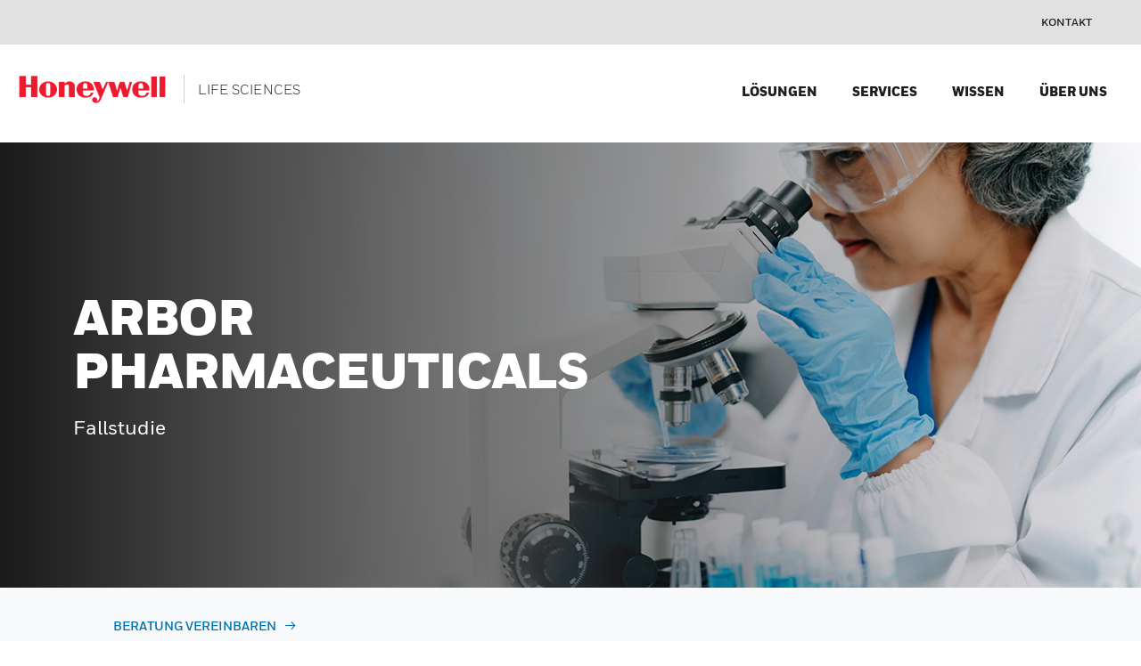

--- FILE ---
content_type: text/html; charset=utf-8
request_url: https://info.spartasystems.com/Arbor-Pharmaceuticals-setzt-auf-TrackWise-Digital-ThankYou.html
body_size: 10299
content:

<!DOCTYPE html>
<html>
  <head>
 <!-- OneTrust Cookies Consent Notice start for go.spartasystems.com -->
<script type="text/javascript" src="https://cdn.cookielaw.org/consent/466064ea-83b0-4bbf-b89e-29b7124161c1/OtAutoBlock.js"></script>
<script src="https://cdn.cookielaw.org/scripttemplates/otSDKStub.js" data-document-language="true" type="text/javascript" charset="UTF-8" data-domain-script="466064ea-83b0-4bbf-b89e-29b7124161c1"></script>
<script type="text/javascript">
function OptanonWrapper() { }
</script>
<!-- OneTrust Cookies Consent Notice end for go.spartasystems.com -->


<script>
(function(d,b,a,s,e){ var t = b.createElement(a),
 fs = b.getElementsByTagName(a)[0]; t.async=1; t.id=e; t.src=s;
 fs.parentNode.insertBefore(t, fs); })
(window,document,'script','https://tag.demandbase.com/7ce1259718ae2d4c.min.js','demandbase_js_lib');  
</script>

  
  <!-- Google Tag Manager -->
  <script>(function (w, d, s, l, i) {
      w[l] = w[l] || []; w[l].push({
        'gtm.start':
          new Date().getTime(), event: 'gtm.js'
      }); var f = d.getElementsByTagName(s)[0],
        j = d.createElement(s), dl = l != 'dataLayer' ? '&l=' + l : ''; j.async = true; j.src =
          'https://www.googletagmanager.com/gtm.js?id=' + i + dl; f.parentNode.insertBefore(j, f);
    })(window, document, 'script', 'dataLayer', 'GTM-MXSDM69');</script>
  <!-- End Google Tag Manager -->

  <!-- Global site tag (gtag.js) - Google Analytics -->
  <script async src="https://www.googletagmanager.com/gtag/js?id=UA-8848401-2"></script>
  <script>
    window.dataLayer = window.dataLayer || [];
    function gtag() { dataLayer.push(arguments); }
    gtag('js', new Date());

    gtag('config', 'UA-8848401-2');
  </script>
  
   <!-- Start Bizible script -->
<script type="text/javascript" src="https://cdn.bizible.com/scripts/bizible.js" async></script>
  <!-- End Bizible script -->


  <!-- START Marketo Variables -->
  
  
  
  
  
  

   
    
  
  
    
  
  
  
  
   
  
   
     
  <!-- END Marketo Variables -->

  <meta charset="utf-8">
  <meta http-equiv="X-UA-Compatible" content="IE=edge">
  <meta name="viewport" content="width=device-width, initial-scale=1.0, minimum-scale=1.0, maximum-scale=1.0, user-scalable=0">
  <meta name="description" content="Arbor Pharmaceuticals setzt auf TrackWise Digital zur Rationalisierung seines Änderungs- und Dokumentenmanagements">
  <title>Honeywell | Life Sciences</title>
  <link href="https://hcenews.honeywell.com/rs/093-RAU-212/images/faviconSparta.ico" type="image/x-icon" rel="shortcut icon">  

  <meta property="og:site_name" content="">
  <meta property="og:title" content="">
  <meta property="og:url" content="">
  <meta property="og:description" content="">
  <meta property="og:type" content="article">
  <meta property="og:image" content=""><meta name="robots" content="index, nofollow">  

  <link rel="preconnect" href="https://fonts.gstatic.com">
  <link rel="stylesheet" href="https://use.typekit.net/eue1drq.css">

  <link href="https://cdn.jsdelivr.net/npm/bootstrap@5.0.0-beta2/dist/css/bootstrap.min.css" rel="stylesheet" integrity="sha384-BmbxuPwQa2lc/FVzBcNJ7UAyJxM6wuqIj61tLrc4wSX0szH/Ev+nYRRuWlolflfl" crossorigin="anonymous">

  <script src="https://code.jquery.com/jquery-3.7.1.min.js" integrity="sha256-/JqT3SQfawRcv/BIHPThkBvs0OEvtFFmqPF/lYI/Cxo=" crossorigin="anonymous"></script>

    <style type="text/css">
      @font-face {
        font-family: 'Honeywell Sans';
        font-style: normal;
        font-display: swap;
        font-weight: 400;
        src: url(https://hcenews.honeywell.com/rs/093-RAU-212/images/HoneywellSansWeb-Book.eot);
        src: local("Honeywell Sans Book"), local("HoneywellSansWeb-Book"), url(https://hcenews.honeywell.com/rs/093-RAU-212/images/HoneywellSansWeb-Book.eot?#iefix) format("embedded-opentype"), url(https://hcenews.honeywell.com/rs/093-RAU-212/images/HoneywellSansWeb-Book.woff2) format("woff2"), url(https://hcenews.honeywell.com/rs/093-RAU-212/images/HoneywellSansWeb-Book.woff) format("woff")
      }
  
      @font-face {
        font-family: 'Honeywell Sans';
        font-style: italic;
        font-display: swap;
        font-weight: 400;
        src: url(https://hcenews.honeywell.com/rs/093-RAU-212/images/HoneywellSansWeb-BookItalic.eot);
        src: local("Honeywell Sans Book"), local("HoneywellSansWeb-BookItalic"), url(https://hcenews.honeywell.com/rs/093-RAU-212/images/HoneywellSansWeb-BookItalic.eot?#iefix) format("embedded-opentype"), url(https://hcenews.honeywell.com/rs/093-RAU-212/images/HoneywellSansWeb-BookItalic.woff2) format("woff2"), url(https://hcenews.honeywell.com/rs/093-RAU-212/images/HoneywellSansWeb-BookItalic.woff) format("woff")
      }
  
      @font-face {
        font-family: 'Honeywell Sans';
        font-style: normal;
        font-display: swap;
        font-weight: 500;
        src: url(https://hcenews.honeywell.com/rs/093-RAU-212/images/HoneywellSansWeb-Medium.eot);
        src: local("Honeywell Sans"), local("HoneywellSansWeb-Medium"), url(https://hcenews.honeywell.com/rs/093-RAU-212/images/HoneywellSansWeb-Medium.eot?#iefix) format("embedded-opentype"), url(https://hcenews.honeywell.com/rs/093-RAU-212/images/HoneywellSansWeb-Medium.woff2) format("woff2"), url(https://hcenews.honeywell.com/rs/093-RAU-212/images/HoneywellSansWeb-Medium.woff) format("woff")
      }
  
      @font-face {
        font-family: 'Honeywell Sans';
        font-style: italic;
        font-display: swap;
        font-weight: 500;
        src: url(https://hcenews.honeywell.com/rs/093-RAU-212/images/HoneywellSansWeb-MediumItalic.eot);
        src: local("Honeywell Sans"), local("HoneywellSansWeb-MediumItalic"), url(https://hcenews.honeywell.com/rs/093-RAU-212/images/HoneywellSansWeb-MediumItalic.eot?#iefix) format("embedded-opentype"), url(https://hcenews.honeywell.com/rs/093-RAU-212/images/HoneywellSansWeb-MediumItalic.woff2) format("woff2"), url(https://hcenews.honeywell.com/rs/093-RAU-212/images/HoneywellSansWeb-MediumItalic.woff) format("woff")
      }
  
      @font-face {
        font-family: 'Honeywell Sans';
        font-style: normal;
        font-display: swap;
        font-weight: 700;
        src: url(https://hcenews.honeywell.com/rs/093-RAU-212/images/HoneywellSansWeb-Bold.eot);
        src: local("Honeywell Sans Bold"), local("HoneywellSansWeb-Bold"), url(https://hcenews.honeywell.com/rs/093-RAU-212/images/HoneywellSansWeb-Bold.eot?#iefix) format("embedded-opentype"), url(https://hcenews.honeywell.com/rs/093-RAU-212/images/HoneywellSansWeb-Bold.woff2) format("woff2"), url(https://hcenews.honeywell.com/rs/093-RAU-212/images/HoneywellSansWeb-Bold.woff) format("woff")
      }
  
      @font-face {
        font-family: 'Honeywell Sans';
        font-style: italic;
        font-display: swap;
        font-weight: 700;
        src: url(https://hcenews.honeywell.com/rs/093-RAU-212/images/HoneywellSansWeb-BoldItalic.eot);
        src: local("Honeywell Sans Bold Italic"), local("HoneywellSansWeb-BoldItalic"), url(https://hcenews.honeywell.com/rs/093-RAU-212/images/HoneywellSansWeb-BoldItalic.eot?#iefix) format("embedded-opentype"), url(https://hcenews.honeywell.com/rs/093-RAU-212/images/HoneywellSansWeb-BoldItalic.woff2) format("woff2"), url(https://hcenews.honeywell.com/rs/093-RAU-212/images/HoneywellSansWeb-BoldItalic.woff) format("woff")
      }
  
      @font-face {
        font-family: 'Honeywell Sans';
        font-style: normal;
        font-display: swap;
        font-weight: 800;
        src: url(https://hcenews.honeywell.com/rs/093-RAU-212/images/HoneywellSansWeb-Extrabolld.eot);
        src: local("Honeywell Sans Extra Bold"), local("HoneywellSansWeb-Extrabold"), url(https://hcenews.honeywell.com/rs/093-RAU-212/images/HoneywellSansWeb-Extrabolld.eot?#iefix) format("embedded-opentype"), url(https://hcenews.honeywell.com/rs/093-RAU-212/images/HoneywellSansWeb-Extrabold.woff2) format("woff2"), url(https://hcenews.honeywell.com/rs/093-RAU-212/images/HoneywellSansWeb-Extrabolld.woff) format("woff")
      }
  
      @font-face {
        font-family: 'Honeywell Sans';
        font-style: italic;
        font-display: swap;
        font-weight: 800;
        src: url(https://hcenews.honeywell.com/rs/093-RAU-212/images/HoneywellSansWeb-ExtraboldItalic.eot);
        src: local("Honeywell Sans Extra Bold"), local("HoneywellSansWeb-ExtraboldItalic"), url(https://hcenews.honeywell.com/rs/093-RAU-212/images/HoneywellSansWeb-ExtraboldItalic.eot?#iefix) format("embedded-opentype"), url(https://hcenews.honeywell.com/rs/093-RAU-212/images/HoneywellSansWeb-ExtraboldItalic.woff2) format("woff2"), url(https://hcenews.honeywell.com/rs/093-RAU-212/images/HoneywellSansWeb-ExtraboldItalic.woff) format("woff")
      }
  
      @font-face {
        font-family: 'Honeywell Sans';
        font-style: normal;
        font-display: swap;
        font-weight: 900;
        src: url(https://hcenews.honeywell.com/rs/093-RAU-212/images/HoneywellSansWeb-Black.eot);
        src: local("Honeywell Sans Black"), local("HoneywellSansWeb-Black"), url(https://hcenews.honeywell.com/rs/093-RAU-212/images/HoneywellSansWeb-Black.eot?#iefix) format("embedded-opentype"), url(https://hcenews.honeywell.com/rs/093-RAU-212/images/HoneywellSansWeb-Black.woff2) format("woff2"), url(https://hcenews.honeywell.com/rs/093-RAU-212/images/HoneywellSansWeb-Black.woff) format("woff")
      }
  
      h1 {
        font-size: 56px;
        font-weight: 500;
        line-height: 64px;
        color: #303030;
      }
  
      h2 {
        font-size: 40px;
        font-weight: 300;
        line-height: 46px;
        color: #212529;
      }
  
      h4 {
        font-size: 14px;
        font-weight: 500;
        line-height: 18px;
        color: #212529;
        text-transform: uppercase;
      }
  
      p {
        font-size: 16px;
        font-weight: 400;
        line-height: 24px;
        color: #212529;
      }
  
      a:not(.button), .content a {
        text-decoration: none;
        color: #0071B3;
      }
  
      @media (max-width: 767px) {
        h1 {
          font-size: 30px;
          line-height: 40px;
        }
  
        h2 {
          font-size: 24px;
          line-height: 29px;
        }
      }
  
      .button a {
        border-radius: 4px;
        padding: 17px 45px;
        text-align: center;
        transition: all 0.3s;
        font-size: 14px;
        line-height: 20px;
        font-weight: 700;
        text-decoration: none;
        text-transform: uppercase;
        display: block;
      }
  
      .button.primary a {
        background-color: #0071B3 !important;
        color: #fff !important;
      }
  
      .button.primary a:hover {
        background-color: #095488 !important;
      }
  
      .button.secondary a {
        border: 2px solid #0071b3;
        color: #0071b3;
      }
  
      .button.secondary a:hover {
        border-color: #1273b4;
        color: #0071b3;
      }
  
      .button.learn a {
        background-image: url('https://hcenews.honeywell.com/rs/093-RAU-212/images/right-arrow-circle-blue.svg.svg');
        background-size: 24px 24px;
        background-repeat: no-repeat;
        background-position: left center;
        padding-left: 28px;
        padding-top: 5px;
        padding-bottom: 6px;
        color: #0071B3 !important;
        margin-top: 0px !important;
        text-transform: uppercase !important;
        font-size: 14px !important;
        font-weight: 700 !important;
      }
  
      .button.text a {
        background-image: url('https://hcenews.honeywell.com/rs/093-RAU-212/images/right-arrow-blue.svg.svg');
        background-size: 24px 24px;
        background-repeat: no-repeat;
        background-position: right center;
        padding-right: 28px;
        color: #0071B3;
      }
  
      @media (max-width: 768px) {
        .button a {
          padding: 14px 24px;
        }
      }
  
      body {
        margin: 0;
        font-family: "Honeywell Sans", Helvetica, Arial, sans-serif;
        font-size: 16px;
        line-height: 24px;
        color: #212529;
      }
  
      @media (max-width: 767px) {
        body {
          font-size: 16px;
          line-height: 24px;
        }
      }
  
      body img {
        max-width: 100%;
      }
  
      /* START Header */
      #honeywell-header {
        background-color: #fff;
      }
  
      #honeywell-header a {
        outline: 0;
        text-decoration: none;
        transition: all .2s ease;
      }
  
      #honeywell-header .toplinks {
        display: none;
        background: #e1e1e1;
        height: 50px;
        align-items: center;
        justify-content: flex-end;
  
        color: #1d1d1d;
        font-style: normal;
        font-weight: 700;
        font-size: 12px;
        line-height: 20px;
        text-transform: uppercase;
      }
  
      @media (min-width: 768px) {
        #honeywell-header .toplinks {
          display: flex;
        }
      }
  
      #honeywell-header .toplinks-container {
        max-width: 1600px;
        margin: 0 auto;
        width: 100%;
      }
  
      #honeywell-header .toplinks ul {
        display: block;
        margin: 0;
        padding-top: 0;
        padding-right: 45px;
        padding-bottom: 0;
        padding-left: 0;
      }
  
      #honeywell-header .toplinks ul li {
        padding: 0 10px;
      }
  
      #honeywell-header .toplinks ul li a {
        color: #1d1d1d !important;
      }
  
      #honeywell-header .toplinks ul li a:hover {
        opacity: .8;
      }
  
      #honeywell-header .container {
        padding: 0.5em 1em;
        margin: 0 auto;
        display: flex;
        align-items: center;
        justify-content: space-between;
        flex-wrap: wrap;
        height: 100%;
        max-width: 1600px;
        border-bottom-color: #d8d8d8;
        position: relative;
      }
  
      #honeywell-header .logo {
        display: flex;
        align-items: center;
        margin: 0 auto;
      }
  
      #honeywell-header .logo img{
        max-width: 175px;
        margin-right: 15px;
      }
  
      @media (min-width: 768px) {
        #honeywell-header .logo {
          margin: 0 0 10px;
        }
      }
  
  
      #honeywell-header .logo__link {
        font-size: 70px;
      }
  
      #honeywell-header .logo__link img {
        height: auto;
        max-width: 175px;
      }
  
      #honeywell-header .logo__tagline {
        padding: 7px 0 7px 15px;
        border-left-width: 1px;
        border-left-style: solid;
        text-transform: uppercase;
        font-size: 15px;
        font-weight: 300;
        letter-spacing: .5px;
        line-height: normal;
        border-left-color: #d0d0d0;
      }
  
      #honeywell-header .menu {
        display: none;
        background-color: #fff;
        visibility: visible;
        position: fixed;
        left: 0;
        width: 100vw;
        height: 81vh;
        overflow-y: auto;
        overflow-x: hidden;
        border-top: 1px solid #f3f3f3;
        padding-top: 20px;
        top: 57px;
        z-index: 900;
      }
  
      @media (min-width: 768px) {
        #honeywell-header .menu {
          display: flex !important;
          align-items: center;
          position: relative;
          border-top: none;
          padding-top: unset;
          overflow: unset;
          width: auto;
          height: auto;
          top: unset;
        }
      }
  
      #honeywell-header .menu ul {
        margin: 0;
        padding: 0;
        display: flex;
        align-items: center;
        flex-direction: column;
      }
  
      @media (min-width: 768px) {
        #honeywell-header .menu ul {
          padding: 0;
          flex-direction: row;
        }
      }
  
      #honeywell-header .menu ul li {
        padding-right: 10px;
        padding-left: 10px;
  
        display: flex;
        flex-wrap: wrap;
        width: 100%;
        text-align: left;
        align-items: center;
        justify-content: space-between;
  
        font-style: normal;
        font-weight: 900;
        font-size: 14px;
        line-height: 20px;
      }
  
      @media (min-width: 768px) {
        #honeywell-header .menu ul li {
          padding-right: 15px;
          text-align: center;
          width: auto;
        }
      }
  
      #honeywell-header .menu ul .link_v2 {
        border-top: 1px solid #f3f3f3;
        padding-top: 40px;
        padding-bottom: 40px;
      }
  
      #honeywell-header .menu ul li a {
        display: inline-block;
        color: #1d1d1d !important;
        text-align: left;
        text-transform: uppercase;
        margin: 0.7em 0;
        padding: 10px 20px 10px 20px;
        font-weight: 900;
        line-height: 20px
      }
  
      @media (min-width: 768px) {
        #honeywell-header .menu ul li a {
          margin: 2em 0;
          padding: 0.5em;
          text-align: center;
        }
      }
  
      #honeywell-header .menu ul .link_v2 a {
        font-weight: 700;
        line-height: 18px;
        text-transform: unset;
        padding-top: 0;
        padding-bottom: 0;
        margin: 0;
      }
  
      #honeywell-header .menu ul li a:hover {
        color: #007bc2 !important;
      }
  
      #honeywell-header .menu ul li a:after {
        visibility: hidden;
        display: block;
        content: "";
        bottom: -8px;
        position: relative;
        border-bottom: 4px solid #ee3124;
      }
  
      #honeywell-header .menu ul li a:hover:after {
        visibility: visible;
      }
  
      /* Toggler */
      body.scroll-blocked {
        max-width: 100%;
        max-height: 100%;
        overflow: hidden;
      }
  
      #honeywell-header .navbar-toggler {
        display: block;
        border: none;
        color: #707070;
        top: 50%;
        position: absolute;
        transform: translate(0, -50%);
      }
  
      @media (min-width: 768px) {
        #honeywell-header .navbar-toggler {
          display: none;
        }
      }
  
  
      #honeywell-header .navbar-toggler.sparta-close svg {
        transition: opacity 300ms
      }
  
      #honeywell-header .navbar-toggler.sparta-close::before,
      #honeywell-header .navbar-toggler.sparta-close::after {
        width: 40px;
        transition: opacity 300ms
      }
  
      #honeywell-header .navbar-toggler.sparta-close:not(.collapsed) svg {
        opacity: 0;
      }
  
      #honeywell-header .navbar-toggler.sparta-close.collapsed::before {
        opacity: 0;
      }
  
      #honeywell-header .navbar-toggler.sparta-close.collapsed::after {
        opacity: 0;
      }
  
      #honeywell-header .navbar-toggler:focus {
        outline: 0;
        border: none;
        box-shadow: none;
      }
  
      #honeywell-header .sparta-close {
        cursor: pointer
      }
  
      #honeywell-header .sparta-close::before {
        content: "";
        position: absolute;
        width: 100%;
        max-width: 40px;
        top: 50%;
        left: 1vw;
        height: 2px;
        background: #707070;
        -webkit-transform: rotate(-45deg);
        -moz-transform: rotate(-45deg);
        transform: rotate(-45deg)
      }
  
      #honeywell-header .sparta-close::after {
        content: "";
        position: absolute;
        width: 100%;
        max-width: 40px;
        top: 50%;
        left: 1vw;
        height: 2px;
        background: #707070;
        -webkit-transform: rotate(45deg);
        -moz-transform: rotate(45deg);
        transform: rotate(45deg)
      } 
      /* END header */
  
      /* Start Hero */
      .hero {
        background-color: #F8F9FA;
        /*default color */
        min-height: 500px;
        padding: 60px 0;
        display: flex;
        align-items: center;
        position: relative;
        color: #FFF;
      }
  
      .hero.hero--events {
        text-align: center;
      }
  
      @media (min-width: 768px) {
        .hero.hero--events {
          text-align: left;
        }
      }
  
      .hero__bg {
        position: absolute;
        top: 0;
        bottom: 0;
        width: 100%;
        z-index: 1;
        overflow: hidden;
      }
  
      .hero__bg .img {
        position: absolute;
        z-index: 100;
        object-fit: cover;
        width: 100%;
        height: 100%;
        display: block;
      }
  
      .hero__bg .overlay {
        opacity: 0.9;
        background: linear-gradient(270deg, rgba(0, 0, 0, 0.00) 0%, #000 100%);
        width: 100%;
        height: 100%;
        position: absolute;
        z-index: 200;
      }
  
      .hero .container {
        position: relative;
        z-index: 2;
      }
  
      .hero__content {
        max-width: 700px;
      }
  
      .hero--thankyou .hero__content {
        max-width: 700px;
      }
  
      .hero--events .hero__content {
        max-width: 600px;
      }
  
      .hero__title, .hero__title * {
        line-height: 40px;
        letter-spacing: -0.64px;
        font-style: normal;
        font-weight: 900;
        margin-bottom: 20px;
        color: #FFF;
        text-transform: uppercase!important;
        font-size: 30px;
      }

      @media (min-width: 768px) {
        .hero__title, .hero__title * {
          letter-spacing: -1.12px;
          line-height: 60px;
          font-size: 56px;
        }
      }
  
      .hero__content {
        font-style: normal;
        font-weight: 500;
        font-size: 18px;
        line-height: 24px;
        /* 131.818% */
      }
  
      @media (min-width: 768px) {
        .hero__content {
          font-size: 22px;
          line-height: 29px;
          /* 131.818% */
        }
      }
  
      .hero--thankyou .hero__text {
        max-width: 650px;
      }
  
      .hero__secondary {
        font-size: 18px;
        font-style: normal;
        font-weight: 700;
        line-height: 24px;
        /* 131.818% */
  
        margin-top: 20px;
        background: rgba(109, 109, 109, 0.60);
        padding: 25px;
      }
  
      @media (min-width: 768px) {
        .hero__secondary {
          font-size: 22px;
          line-height: 29px;
          /* 131.818% */
        }
      }
  
      .hero--events .hero__secondary {
        font-size: 15px;
        line-height: 24px;
        /* 160% */
        text-transform: uppercase;
  
        display: flex;
        flex-direction: column;
        gap: 10px;
        align-items: center;
        margin-top: 40px;
        padding: 17px 16px;
      }
  
      @media (min-width: 768px) {
        .hero--events .hero__secondary {
          font-weight: 800;
          flex-direction: row;
          justify-content: space-between;
          gap: unset;
        }
      }
  
      .hero--events .icon {
        display: flex;
        align-items: center;
        gap: 8px;
      }
  
      .hero--events .icon::before {
        content: '';
        display: inline-block;
        width: 20px;
        height: 20px;
        background-size: cover;
        background-repeat: no-repeat;
      }
  
      .hero--events .icon.day::before {
        background-image: url(https://hcenews.honeywell.com/rs/093-RAU-212/images/calendar.svg);
      }
  
      .hero--events .icon.time::before {
        background-image: url(https://hcenews.honeywell.com/rs/093-RAU-212/images/clock.svg);
      }
  
      .hero--events .icon.location::before {
        background-image: url(https://hcenews.honeywell.com/rs/093-RAU-212/images/location.svg);
      }
  
      .hero__cta {
        margin-top: 40px;
        display: inline-block
      }
  
      .hero .hero__cta.mktoText *{
        margin-top: 0px;
        text-transform: uppercase;
        font-size: 14px;
        font-weight: 700;
      }
  
      /* END hero */
  
      /* START Download button section */
      .content.download-btn {
        background: #F8F9FA;
      }
  
      .content.download-btn {
        padding: 16px 0;
      }
  
      .content.download-btn .container {
        display: flex;
      }
      /* END Download button section */
  
      .content {
        position: relative;
        padding: 50px 0;
      }
  
      @media (max-width: 767px) {
        .content {
          padding: 30px 0;
        }
      }
  
      .content .mktoText p,
      .content .mktoText ul {
        margin-bottom: 32px;
      }
  
      .content .mktoText ul {
        padding-left: 20px;
      }
  
      
      .content #sec1header{
        margin-bottom:32px;
      }
      @media (max-width: 767px) {
        .content #sec1header{
          margin-bottom:16px;
        }
      }  
  
      #sec1btn {
        margin-top: 30px;
        display: flex;
        align-items: center;
      }
  
      @media (max-width: 767px) {
        #sec1btn {
          flex-wrap: wrap;
          justify-content: center;
        }
      }
  
      footer {
        background: #000;
        color: #fff;
        padding: 23px 0 30px 0;
        font-size: 14px;
        line-height: 24px;
      }
  
      @media (max-width: 767px) {
        footer {
          font-size: 11px;
          text-align: center;
          padding: 24px 0;
        }
      }
  
      footer .row {
        align-items: center;
      }
  
      footer .logo {
        display: inline-block;
        vertical-align: middle;
        max-width: 150px;
        margin-right: 33px;
      }
  
      @media (max-width: 1024px) {
        footer .logo {
          display: none !important;
        }
      }
  
      footer .copy {
        display: inline-block;
        vertical-align: bottom;
        margin-bottom: -2px;
      }
  
      footer .menu {
        text-align: right;
      }
  
      footer .menu a {
        color: #fff !important;
        text-decoration: none;
        margin-left: 36px;
      }
  
      #sec1text table {
      background: transparent !important;
    }

    #sec1text > *:last-child{
      margin-bottom: 0px !important;
    } 

      .boxlogo {
        text-align: center;
        margin-bottom: 31px;
      }
  
      .boxtext p {
        font-weight: 400;
        font-size: 18px;
        line-height: 28px;
        color: #1D1D1D;
      }
  
      .boxtext p:last-child {
        margin-bottom: 10px;
      }
  
      .boxtext h4 {
        margin-bottom: 10px;
      }
  
      .boxtext h2 {
        font-weight: 400;
        font-size: 28px;
        line-height: 36px;
        margin: 0 0 10px 0;
        /* or 109% */
  
        /* Main Black */
  
        color: #1D1D1D;
      }
  
      @media (max-width: 767px) {
        .boxtext h2 {
          font-size: 22px;
          line-height: 28px;
        }
  
        .boxtext p {
          font-size: 16px;
          line-height: 24px;
        }
      }
  
      .content.boxes{
        padding-top:0px;
      }
  
      .content.boxes > .container{
        padding-top:60px;
      }
  
      .boxes{
        background-color: #F8F9FA;
      }
  
      .boxes .inner {
        background: #FFFFFF;
        box-sizing: border-box;
        padding: 24px;
        margin: 0 5px 30px 5px;
      }
  
      .boxes #sec1title, .boxes #sec1desc{
        text-align: center;
        display: block;
      }
      .boxes #sec1title{
        margin-bottom: 0px;
      }
      .boxes .intro{
        background-color: #fff;
        padding-top: 50px;
        padding-bottom:40px;
      }
      
      /* display utilities */
      body .show {
        visibility: visible !important;
        /* let element take initial or set display property */
      }
  
      body .hide {
        visibility: hidden !important;
        display: none !important;
      }
  
    </style>
    <!-- Start of Async Drift Code -->
  <script>
    "use strict";

    !function () {
      var t = window.driftt = window.drift = window.driftt || [];
      if (!t.init) {
        if (t.invoked) return void (window.console && console.error && console.error("Drift snippet included twice."));
        t.invoked = !0, t.methods = ["identify", "config", "track", "reset", "debug", "show", "ping", "page", "hide", "off", "on"],
          t.factory = function (e) {
            return function () {
              var n = Array.prototype.slice.call(arguments);
              return n.unshift(e), t.push(n), t;
            };
          }, t.methods.forEach(function (e) {
            t[e] = t.factory(e);
          }), t.load = function (t) {
            var e = 3e5, n = Math.ceil(new Date() / e) * e, o = document.createElement("script");
            o.type = "text/javascript", o.async = !0, o.crossorigin = "anonymous", o.src = "https://js.driftt.com/include/" + n + "/" + t + ".js";
            var i = document.getElementsByTagName("script")[0];
            i.parentNode.insertBefore(o, i);
          };
      }
    }();
    drift.SNIPPET_VERSION = '0.3.1';
    drift.load('7pxgf2vudfey');
  </script>
  <!-- End of Async Drift Code -->
 
<link rel="shortcut icon" href="/favicon.ico" type="image/x-icon" >
<link rel="icon" href="/favicon.ico" type="image/x-icon" >


<style>.mktoGen.mktoImg {display:inline-block; line-height:0;}</style>
<script type="text/javascript" src="https://assets.adoberesources.net/loader.js?orgId=C515210654F621B40A4C98A7@AdobeOrg&instanceId=hce&env=prod&geo=va7"></script>
 
</head>

<body id="bodyId">
  
  <!-- Google Tag Manager (noscript) -->
  <noscript><iframe src="https://www.googletagmanager.com/ns.html?id=GTM-TLD9NBQ" height="0" width="0"
      style="display:none;visibility:hidden"></iframe></noscript>
  <!-- End Google Tag Manager (noscript) -->

  <!-- Start Honeywell Header -->
  <header id="honeywell-header">
    <div class="toplinks show">
      <div class="toplinks-container d-flex justify-content-end">
        <ul class="d-flex list-unstyled justify-content-end">
          <li><a href="https://www.spartasystems.de/kontakt/" target="_self">Kontakt</a></li>
        </ul>
      </div>
    </div>

    <div class="container">

      <button class="navbar-toggler sparta-close collapsed show" type="button" data-toggle="collapse" data-target="#main_nav-mobile__wrap" aria-controls="main_nav-mobile__wrap" aria-expanded="false" aria-label="Toggle navigation" style="background-color: transparent; border-color: transparent;">
        <svg height="38" aria-hidden="true" focusable="false" data-prefix="fal" data-icon="bars" class="svg-inline--fa fa-bars fa-w-14" role="img" viewBox="0 0 448 512">
          <path fill="currentColor" d="M442 114H6a6 6 0 0 1-6-6V84a6 6 0 0 1 6-6h436a6 6 0 0 1 6 6v24a6 6 0 0 1-6 6zm0 160H6a6 6 0 0 1-6-6v-24a6 6 0 0 1 6-6h436a6 6 0 0 1 6 6v24a6 6 0 0 1-6 6zm0 160H6a6 6 0 0 1-6-6v-24a6 6 0 0 1 6-6h436a6 6 0 0 1 6 6v24a6 6 0 0 1-6 6z">
          </path>
        </svg>
      </button>

      <div class="logo">
        <div class="mktoImg mktoGen" id="mkto_gen_logoIMG">
          <a class="logo__link" target="_blank" href="https://www.spartasystems.de/">
            <img class="img" src="https://hcenews.honeywell.com/rs/093-RAU-212/images/honeywell-logo-redv2.png" id="logoIMG">
          </a>
        </div>
        <span class="logo__tagline d-none d-md-block mktoText" id="logoTagline">
          LIFE SCIENCES
        </span>
      </div><!-- /honeywell-header-main-logo -->

      <div class="menu show">
        <nav>
          <ul class="list-unstyled">
            <li><a target="_blank" href="https://www.spartasystems.de/">LÖSUNGEN</a></li>
            <li><a target="_blank" href="https://www.spartasystems.de/services/">SERVICES</a></li>
            <li><a target="_blank" href="https://www.spartasystems.de/resources/">WISSEN</a></li>
            <li><a target="_blank" href="https://www.spartasystems.de/ueber-uns/">ÜBER UNS</a></li>
            <li class="link_v2 d-block d-md-none"><a target="_blank" href="https://www.spartasystems.de/kontakt/">Kontakt</a></li>
          </ul>
        </nav>
      </div><!-- /nav -->

    </div><!-- /container -->

  </header>
  <!-- End Honeywell Header -->

  <main>
    <!-- start hero section -->
    <section id="honeywell-hero" class="hero hero--v2">
      <div class="hero__bg">
        <img class="img" src="https://hcenews.honeywell.com/rs/093-RAU-212/images/Header_Pharma_664313916.jpg" alt="Background Image">
        <div class="overlay"></div>
      </div><!-- /hero-bg -->

      <div class="container">
        <div class="hero__content">
          <h1 id="herotitle" class="mktoText hero__title"><div>Arbor Pharmaceuticals</div></h1>

          <div class="text mktoText hero__text" id="herotext"><div id="herotext">Fallstudie<br /></div></div><!-- /hero__content -->
        </div><!-- /container -->
    </div></section>
    <!-- end hero section -->
    
    <section class="content download-btn">
      <div class="container">
        <div class="button primary mktoText" id="heroBtn"></div>
        <div class="button text show mktoText" id="scheduleDemoBtn"><div><a href="https://www.spartasystems.de/demo-vereinbaren/" target="_blank">Beratung vereinbaren</a></div></div>  
      </div>
    </section>

    <section class="content show">
      <div class="container">
        <div class="inner">
          <h1 id="sec1header" class="mktoText"><div>Arbor Pharmaceuticals setzt auf TrackWise Digital zur Rationalisierung seines &Auml;nderungs- und Dokumentenmanagements</div></h1>
          <div id="sec1text" class="mktoText"><p><a href="https://azurity.com/" target="_blank" id="">Arbor Pharmaceuticals</a> ist ein inhabergef&uuml;hrtes Pharmaunternehmen mit Sitz im US-Bundesstaat Georgia, das verschreibungspflichtige Arzneimittel zur Behandlung von onkologischen, p&auml;diatrischen, endokrinologischen und Herz-Kreislauf-Erkrankungen entwickelt und vertreibt. Als globaler Pharmahersteller arbeitet das Unternehmen mit &uuml;ber 40 Auftragsherstellern (CMOs) zusammen und f&uuml;hrt j&auml;hrlich mehr als 400 &Auml;nderungskontrollen durch. Das Unternehmen setzt dabei auf sein Qualit&auml;tsmanagementsystem (QMS) zur Rationalisierung der Dokumentenfreigabe und -speicherung mit dem Ziel einer verbesserten Stabilit&auml;tspr&uuml;fung.</p>
<h3>DIE IDEE: Ein benutzerfreundliches System und die Prozessoptimierung bei der &Auml;nderungskontrolle</h3>
<p>Das bestehende Qualit&auml;tsmanagement von Arbor basierte auf einem manuellen papierbasierten System zur &Auml;nderungskontrolle und einem ressourcenaufw&auml;ndigen Dokumentenmanagement zur &Uuml;berpr&uuml;fung und Genehmigung von Protokollen, Risikobewertungen, Stabilit&auml;tsprotokollen und Stabilit&auml;tsdaten.</p>
<p>&bdquo;Bei Eingang einer &Auml;nderungsanfrage von einem CMO musste diese zun&auml;chst manuell in einer Excel-Tabelle erfasst werden&ldquo;, so King. &bdquo;Anschlie&szlig;end haben wir uns einen Ordner und ein Etikett aus der Qualit&auml;tssicherungsabteilung besorgt, den Ordner beschriftet, gelocht und das Dokument f&uuml;r die &Auml;nderungskontrolle abgetippt. Danach wurde es an drei Abteilungen weitergeleitet. Jedes Mal mussten wir dann auf die Best&auml;tigung des CMO warten, dass die &Auml;nderung umgesetzt wurde.&ldquo;</p>
<p>Die f&uuml;r Qualit&auml;tssicherung zust&auml;ndigen Mitarbeitenden mussten daraufhin jedes Formular und alle Begleitdokumente &ndash; ein B&uuml;ndel, das schnell Hunderte von Seiten umfassen konnte &ndash; f&uuml;r die Eingabe in das Qualit&auml;tsmanagementsystem einscannen. Au&szlig;erdem war es f&uuml;r das Team sehr schwierig, die einmal im System gespeicherten Dokumente wiederzufinden.</p>
<p>Bei der Suche nach einem Dokument zur Freigabe &bdquo;wurde eine bestimmte Chargennummer eingegeben, aber es wurde nichts angezeigt&ldquo;, so King. &bdquo;Scheinbar gab es bei uns nur eine Unmenge an PDFs, die sich im Umlauf befanden. Die Genehmigung von Dokumenten dauerte schon deshalb viel l&auml;nger, weil diese Dokumente kaum zu finden waren.&ldquo;</p>
<p>Mit j&auml;hrlich Hunderten von zur &Auml;nderungskontrolle eingereichten Unterlagen stellte die derzeitige Praxis eine unzumutbare Belastung f&uuml;r die Mitarbeitenden der Qualit&auml;tssicherung dar. Au&szlig;erdem war das Dokumentenmanagementsystem nicht besonders benutzerfreundlich.</p>
<p>&bdquo;Man hatte das Gef&uuml;hl, dass niemand so genau wei&szlig;, wie man das System richtig benutzt&ldquo;, erkl&auml;rt King. &bdquo;Allein sich im System anzumelden, war f&uuml;r alle jedes Mal eine echte Herausforderung.&ldquo;</p>
<p>Arbor ben&ouml;tigte dringend ein QMS, das die Workflows im Bereich &Auml;nderungskontrolle und Dokumentenzugriff vereinfachte.</p>
<h3>DIE L&Ouml;SUNG: Ein effektives, benutzerfreundliches QMS auf einer der branchenf&uuml;hrenden Cloud-Plattformen</h3>
<p>Nach R&uuml;cksprache mit den CMOs und der Pr&uuml;fung verschiedener QMS-L&ouml;sungen wechselte Arbor von seinem bisherigen manuell gef&uuml;hrten Qualit&auml;ts- und <a href="https://www.spartasystems.de/dokumentenmanagement-software/" target="_blank" id="">Dokumentenmanagementsystem</a> zu <a href="https://www.spartasystems.de/trackwise-digital/" target="_blank" id="">TrackWise Digital</a>.</p>
<p>Einer der Gr&uuml;nde f&uuml;r diese Entscheidung war die Salesforce-Plattform mit ihrem umfassenden und zuverl&auml;ssigen Funktionsumfang. Mit der integrierten Technologie von Salesforce, den umfangreichen Schulungsressourcen und dem umfangreichen, bew&auml;hrten Toolset gelang es Arbor, die Integration in seine Infrastruktur &ndash; und die seiner CMOs &ndash; deutlich zu vereinfachen.</p>
<p>&bdquo;Endlich m&uuml;ssen wir die ganze Arbeit nicht mehr in Excel erledigen oder die vielen Ordner aufbewahren&ldquo;, so King. &bdquo;Allein der Wegfall des ganzen r&auml;umlichen Platzbedarfs ist eine enorme Entlastung.&ldquo;</p>
<p>Das QMS wird nun aktiv von den Qualit&auml;tssicherungs-, Regulierungs-, Fertigungs- und Pr&uuml;fabteilungen genutzt. Die Mitarbeitenden dieser Abteilungen arbeiten t&auml;glich mit TrackWise Digital zur Pr&uuml;fung und Genehmigung von Dokumenten. Die Workflows sehen nun deutlich anders aus.</p>
<h3>DAS ERGEBNIS: Leichtere Abfrage und schnellere Genehmigung</h3>
<p>Wie King erkl&auml;rt, ist die hochmoderne Digitaltechnologie der neuen TrackWise Digital L&ouml;sung &uuml;r Arbor ein echter &bdquo;Hauptgewinn&ldquo;.</p>
<p><em>&bdquo;Zuverl&auml;ssigkeit und Verf&uuml;gbarkeit dieses Systems sind einfach unglaublich&ldquo;, so King. &bdquo;Wir haben alle &Auml;nderungsprotokolle jetzt immer griffbereit. Unsere Lieblingsfunktion ist die Suchfunktion. Sie ist viel effizienter als die unseres alten QMS. Zus&auml;tzlich k&ouml;nnen wir die TrackWise Digital Workflows genau nach Bedarf konfigurieren und anpassen.&ldquo;</em></p>
<p>So konnte Arbor Tempo und Effizienz der Prozesse deutlich verbessern. Das Unternehmen best&auml;tigt eine erheblich k&uuml;rzere Bearbeitungszeit von &Auml;nderungsanfragen durch die CMOs. Kings Sch&auml;tzungen zufolge sparen die neuen und rationalisierten Arbeitsabl&auml;ufe definitiv einige Stunden pro Datensatz. Insgesamt summiert sich die Anzahl leicht auf &uuml;ber 800 Stunden pro Jahr.</p>
<p>&bdquo;Die Genehmigungen erfolgen jetzt viel schneller,&ldquo; so King. &bdquo;Die Aufgabenfunktion ist sehr n&uuml;tzlich. Durch die M&ouml;glichkeit, den einzelnen Abteilungen Aufgaben zuzuweisen und ihnen genau mitzuteilen, was sie zu erledigen haben, arbeiten wir jetzt wesentlich effizienter.&ldquo;</p>
<p>Noch wichtiger ist vielleicht, dass die Mitarbeitenden jetzt keine Angst mehr davor haben, mit dem QMS zu arbeiten. Es gibt nur noch selten IT-Supportanfragen. Die regelm&auml;&szlig;igen Schulungen und der Informationsaustausch mit Sparta Systems &uuml;ber Best Practices haben Arbor den Umstieg enorm erleichtert.</p>
<p>&bdquo;Wenn jetzt Fragen auftauchen, geht es in der Regel um interne Abl&auml;ufe und nicht mehr um die Nutzung der QMS-Software&ldquo;, so King. &bdquo;Ich glaube nicht, dass irgendjemand das alte System vermisst. TrackWise Digital macht das Leben einfacher. Optimal w&auml;re es nat&uuml;rlich, wenn all unsere CMOs diese L&ouml;sung nutzen w&uuml;rden.&ldquo;</p>
<p>Und was plant King als N&auml;chstes? Die Einbindung anderer Prozesse in das Qualit&auml;tsmanagementsystem, beispielsweise das Abweichungs- und CAPA-Management und die Wirksamkeitspr&uuml;fung.</p>
<p>&bdquo;Wenn es nach mir ginge, w&uuml;rde ich all unsere Systeme sofort in TrackWise Digital integrieren, sagt King.</p></div>

          <div class="button primary mktoText hide" id="sec1btn"><div><a href="https://hcenews.honeywell.com/rs/hce/images/Sparta_CS_Arbor_USLTR_de-DE_230302.pdf" target="_blank" title="SGS Life Sciences: Globale Transformation mit TrackWise Digital">Fallstudie Ansehen</a></div></div>
        </div>
      </div>
    </section>

  </main>

  <footer>
    <div class="container">
      <div class="row">
        <div class="col-sm-6">
          <a class="logo" href="https://www.spartasystems.de/"><img src="https://hcenews.honeywell.com/rs/093-RAU-212/images/honeywell-logo-whitev2.png"></a>
          <span class="copy">© <script language="javascript" type="text/javascript">document.write(new Date().getFullYear())</script><span class="mktoText" id="copyrightText"> Honeywell International Inc.</span></span>
        </div>  
        <div class="col-sm-6 d-none d-sm-block">
          <div class="menu show">
            <a target="_blank" href="https://www.spartasystems.com/legal/privacy-policy">Datenschutz</a>
            <a target="_blank" href="https://www.spartasystems.de/sitemap/">Seitenverzeichnis</a>
            <a target="_blank" href="https://www.spartasystems.de/rechtliche-hinweise/">Rechtlicher Hinweis</a>
          </div>
        </div><!-- /col -->
      </div><!-- /row -->
    </div><!-- /container -->
  </footer>

    
    <script type="text/javascript"> _linkedin_partner_id = "3592436"; window._linkedin_data_partner_ids = window._linkedin_data_partner_ids || []; window._linkedin_data_partner_ids.push(_linkedin_partner_id); </script>
    <script type="text/javascript"> (function (l) { if (!l) { window.lintrk = function (a, b) { window.lintrk.q.push([a, b]) }; window.lintrk.q = [] } var s = document.getElementsByTagName("script")[0]; var b = document.createElement("script"); b.type = "text/javascript"; b.async = true; b.src = "https://snap.licdn.com/li.lms-analytics/insight.min.js"; s.parentNode.insertBefore(b, s); })(window.lintrk); </script>
    <noscript> <img height="1" width="1" style="display:none;" alt=""
        src="https://px.ads.linkedin.com/collect/?pid=3592436&fmt=gif" /> </noscript>
 
  <script type="text/javascript">
    $(document).ready(function () {
      // console.log("ready!");

        /* enable mobile menu */
        $('#honeywell-header .navbar-toggler').on('click', function () {
            $('.menu').toggle();
            $(this).toggleClass('collapsed');
            $('body').toggleClass('scroll-blocked');
        });
      
      	      $(window).on('resize',function(){
          $('.menu').css('display','');
          $('body').removeClass('scroll-blocked');
          $('.navbar-toggler').addClass('collapsed');
      });

      $('.mktoText *:not(img)').attr('style','');
    }); 
  </script>
<script type="text/javascript" src="//munchkin.marketo.net//munchkin.js"></script><script>Munchkin.init('093-RAU-212', {customName: 'Arbor-Pharmaceuticals-setzt-auf-TrackWise-Digital-ThankYou', wsInfo: 'j0hRedjP'});</script>
<script type="text/javascript" src="/js/stripmkttok.js"></script></body>

</html>


--- FILE ---
content_type: image/svg+xml
request_url: https://hcenews.honeywell.com/rs/093-RAU-212/images/right-arrow-blue.svg.svg
body_size: 169
content:
<svg width="25" height="25" viewBox="0 0 25 25" fill="none" xmlns="http://www.w3.org/2000/svg">
<g id="right-arrow-circle-blue.svg">
<path id="Vector" d="M13.4963 7.78564L17.3498 12.1068L13.4963 16.4281" stroke="#0071B3" stroke-width="1.125"/>
<path id="Vector_2" d="M17.1407 12H6.35034" stroke="#0071B3" stroke-width="1.125"/>
</g>
</svg>


--- FILE ---
content_type: application/x-javascript
request_url: https://info.spartasystems.com/js/stripmkttok.js
body_size: 428
content:
// LM-100892: Once page process mkt_tok, remove parameter from URL
(function() {
    var afterLoad = function (fn) {
        if (window.attachEvent) {
            window.attachEvent('onload', fn);
        } else {
            window.addEventListener('load', fn);
        }
    };
    afterLoad(function () {
      // LM-123191: Remaining '&' from removal of 'mkt_tok=' in tracked links from emails
      // Parse all query parameters of location.search, remove mkt_tok, then reassemble the rest
      if (location.search && location.search.length > 1 && location.search[0] == '?') {
        var newSearch = '', stripped = false, params = location.search.substring(1).split('&');
        params.forEach(function(item) {
          if (item) {
            if (item.indexOf('mkt_tok=') === 0) {
              // Cache mkt_tok value into global variable, before stripping it from URL
              window.__mktTokVal = window.__mktTokVal || item.substring(8);
              stripped = true;
            }
            else {
              // Put together the new "search" query except the leading '?'
              newSearch += (newSearch ? '&' : '') + item;
            }
          }
        });
        if (stripped) {
          // If, and only if, mkt_tok= parameter was found and stripped
          // Replace window history entry with updated search portion of original URL 
          window.history && history.replaceState('', null, location.pathname + (newSearch ? '?' + newSearch : '') + location.hash);
        }
      }
    });
})();


--- FILE ---
content_type: text/plain
request_url: https://c.6sc.co/?m=1
body_size: -2
content:
6suuid=8aaa3717027c0000e5ea3a69ff00000087f50800